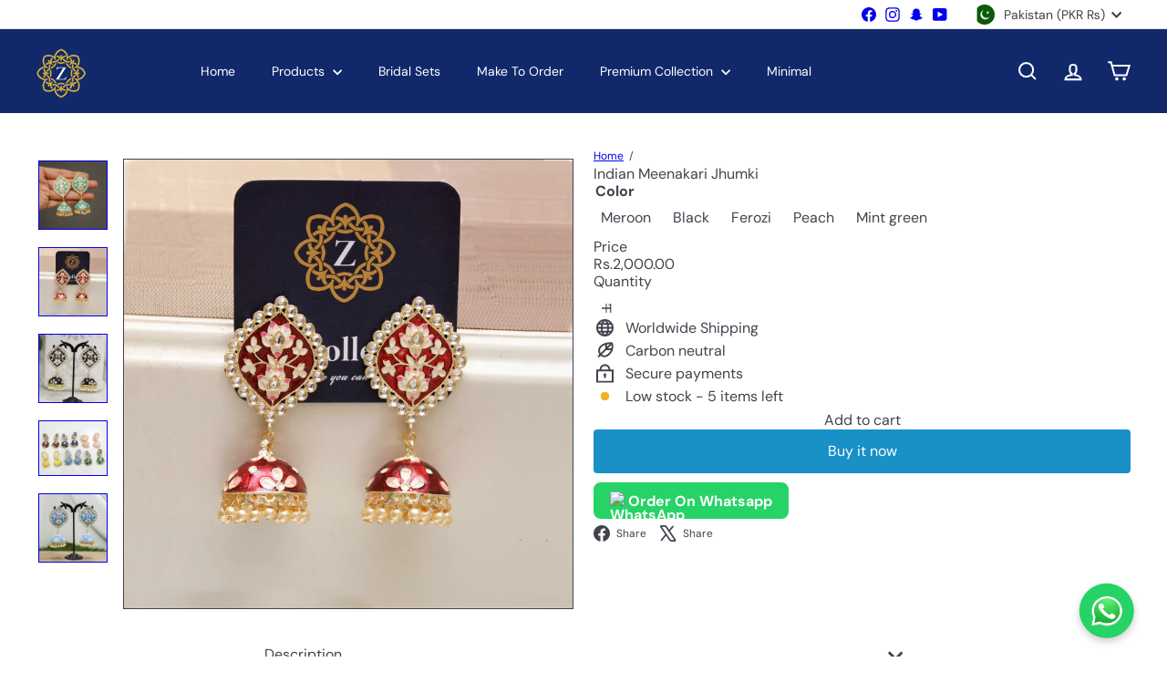

--- FILE ---
content_type: text/javascript
request_url: https://www.zeecollection.pk/cdn/shop/t/24/assets/section.collection-header.js?v=52320583960175857641760221136
body_size: -329
content:
import{EVENTS}from"util.events";let hasLoadedBefore=!1;class CollectionHeader extends HTMLElement{constructor(){super(),this.overlayHeader=!1,this.heroImageContainer=this.querySelector(".collection-hero"),this.handleOverlayHeaderChange=this.handleOverlayHeaderChange.bind(this)}connectedCallback(){this.abortController=new AbortController,document.addEventListener(EVENTS.overlayHeaderChange,this.handleOverlayHeaderChange,{signal:this.abortController.signal}),this.heroImageContainer?(hasLoadedBefore&&this.checkIfNeedReload(),this.heroImageContainer.classList.remove("loading","loading--delayed"),this.heroImageContainer.classList.add("loaded")):this.overlayHeader&&this.dispatchEvent(new CustomEvent(EVENTS.headerOverlayDisable),{bubbles:!0}),hasLoadedBefore=!0}disconnectedCallback(){this.abortController.abort()}handleOverlayHeaderChange(event){this.overlayHeader=event.detail.overlayHeader,!this.overlayHeader&&!this.heroImageContainer&&this.dispatchEvent(new CustomEvent(EVENTS.headerOverlayDisable),{bubbles:!0})}checkIfNeedReload(){Shopify.designMode&&this.overlayHeader&&(document.querySelector(".header-wrapper").classList.contains("header-wrapper--overlay")||location.reload())}}customElements.define("collection-header",CollectionHeader);
//# sourceMappingURL=/cdn/shop/t/24/assets/section.collection-header.js.map?v=52320583960175857641760221136
